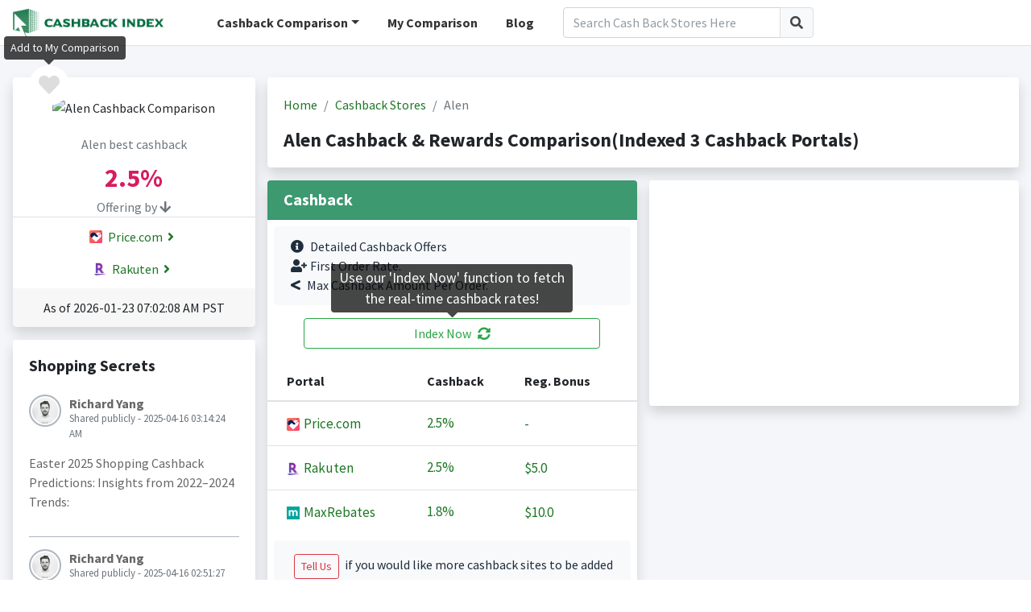

--- FILE ---
content_type: text/html;charset=UTF-8
request_url: https://www.cashbackindex.com/cashback-comparison/store/alen
body_size: 8427
content:
<!DOCTYPE html>
<html>
	<head>
  <meta charset="utf-8">
  <meta name="viewport" content="width=device-width, initial-scale=1">
    	 
    		<title>Alen Cashback Comparison(3 Cashback Portals, The Best Cashback Monitor &amp; Comparison Tool)</title>
	  		<meta name="title" content="Alen Cashback Comparison(3 Cashback Portals, The Best Cashback Monitor &amp; Comparison Tool)">
			<meta name="description" content="Alen Cashback Reward Comparison: Price.com(2.5%),Rakuten(2.5%),MaxRebates(1.8%),..."/>
	        <meta name="keywords" content="cashback, cashback comparison, rewards comparison, rebates comparison, cashback websites, points rewards"/>
	        
	        <meta property="og:locale" content="en_US" />
	    	<meta property="og:type" content="website" />
	    	<meta itemprop="name" property="og:site_name" content="CashbackIndex">
	    	<meta property="og:title" content="Alen Cashback Comparison(3 Cashback Portals, The Best Cashback Monitor &amp; Comparison Tool)"/>
	    	<meta property="og:description" content="Alen Cashback Reward Comparison: Price.com(2.5%),Rakuten(2.5%),MaxRebates(1.8%),..." />
    		
    	
    	
    	
  <link href="//statics.cashbackindex.com/images/favicon/favicon.ico" rel="shortcut icon"/>
  <!-- Google Font: Source Sans Pro -->
  <link rel="stylesheet" href="//statics.cashbackindex.com/assets/v2.0/dist/css/font.css">
  <!-- Font Awesome -->
  <link rel="stylesheet" href="//statics.cashbackindex.com/assets/v2.0/plugins/fontawesome-free/css/all.min.css">
  <link rel="stylesheet" href="//statics.cashbackindex.com/assets/v2.0/plugins/jquery-ui/jquery-ui.min.css">
  <!-- Theme style -->
  <link rel="stylesheet" href="//statics.cashbackindex.com/assets/v2.0/dist/css/adminlte.min.css">
  <link rel="stylesheet" href="//statics.cashbackindex.com/files/v0.1.5/css/cbi.css">
    
    
	 <script async src="https://pagead2.googlesyndication.com/pagead/js/adsbygoogle.js?client=ca-pub-0055437928087203" crossorigin="anonymous"></script>
     <!-- Global site tag (gtag.js) - Google Analytics -->
	<script async src="https://www.googletagmanager.com/gtag/js?id=UA-149951702-1"></script>
	<script src="https://apis.google.com/js/platform.js" defer></script>
	<script>
  window.dataLayer = window.dataLayer || [];
  function gtag(){dataLayer.push(arguments);}
  gtag('js', new Date());
  gtag('config', 'UA-149951702-1');
</script>
	
</head>
<body class="hold-transition layout-top-nav">
		    
   
<div class="wrapper">
	   
		  <div class="preloader flex-column justify-content-center align-items-center">
		    <img class="animation__shake" src="//statics.cashbackindex.com/files/v0.1.5/img/cbilogo_sq.png" alt="CashbackIndex LOGO" height="223" width="210">
		  </div>
		  
		    <!-- Navbar -->
  <nav class="main-header navbar navbar-expand-md navbar-light navbar-white">
    <div class="container">
      <a href="/" class="cbilogo d-none d-sm-block"><img src="//statics.cashbackindex.com/files/v0.1.5/img/cbilogo_s2.png"/></a>
	  <a href="/" class="cbilogo d-sm-none"><img src="//statics.cashbackindex.com/files/v0.1.5/img/cbilogo_s2_sq.png"/></a>
	  
	   <!-- Left navbar links -->
		<ul class="navbar-nav cbi-topnav d-none d-lg-block">
		  <li class="nav-item dropdown d-none d-sm-inline-block">
			<a id="dropdownSubMenu1" href="#" data-toggle="dropdown" class="nav-link dropdown-toggle">Cashback Comparison</a>
			<ul aria-labelledby="dropdownSubMenu1" class="dropdown-menu border-0 shadow">
					
						<li>
							<a href="/cashback-comparison" class="dropdown-item">
								<span>Cashback Comparison</span>
							</a>
						</li>
					
						<li>
							<a href="/credit-card-points-comparison" class="dropdown-item">
								<span>Credit Card Points Comparison</span>
							</a>
						</li>
					
						<li>
							<a href="/travel-miles-points-comparison" class="dropdown-item">
								<span>Travel Miles/Points Comparison</span>
							</a>
						</li>
					
				<li><a href="/cashback-site/list" class="dropdown-item">All Cashback Sites</a></li>
			</ul>
		  </li>
		  <li class="nav-item d-none d-sm-inline-block">
			<a href="/mystores" class="nav-link">My Comparison</a>
		  </li>
		  <li class="nav-item d-none d-xl-inline-block">
			<a href="/blog/" class="nav-link">Blog</a>
		  </li>
		</ul>
		<div class="d-none d-lg-block cbi-navsearch cbi-lg-serach">
          <form class="form-inline" onsubmit="return false;" action="/search" target="_self" name="frmStoreSearch">
            <div class="input-group input-group-md">
              <input class="form-control"  id="cbi-search1"  type="search" placeholder="Search Cash Back Stores Here" aria-label="Search" name="keyword">
              <div class="input-group-append">
                <button class="btn btn-default" type="submit">
                  <i class="fas fa-search"></i>
                </button>
              </div>
            </div>
          </form>
        </div>
		
		<div class="d-none d-lg-none d-md-block cbi-navsearch">
          <form class="form-inline" onsubmit="return false;" action="/search" target="_self" name="frmStoreSearch">
            <div class="input-group input-group-md">
              <input class="form-control"  id="cbi-search2"  type="search" placeholder="Search Cash Back Stores Here" aria-label="Search" name="keyword">
              <div class="input-group-append">
                <button class="btn btn-default" type="submit">
                  <i class="fas fa-search"></i>
                </button>
              </div>
            </div>
          </form>
        </div>

       <!-- Right navbar links -->
    <ul class="navbar-nav ml-auto">
      <!-- Navbar Search -->
      <li class="nav-item d-md-none">
        <a class="nav-link" data-widget="navbar-search" href="#" role="button">
          <i class="fas fa-search"></i>
        </a>
        <div class="navbar-search-block">
          <form class="form-inline" onsubmit="return false;" action="/search" target="_self" name="frmStoreSearch">
            <div class="input-group input-group-md">
              <input class="form-control form-control-navbar"  id="cbi-search3"  type="search" placeholder="Search Cash Back Stores Here" aria-label="Search" name="keyword">
              <div class="input-group-append">
                <button class="btn btn-navbar" type="submit">
                  <i class="fas fa-search"></i>
                </button>
                <button class="btn btn-navbar" type="button" data-widget="navbar-search">
                  <i class="fas fa-times"></i>
                </button>
              </div>
            </div>
          </form>
        </div>
      </li>
      
      
	  
	  
      <li class="nav-item d-lg-none">
        <a class="nav-link" data-widget="control-sidebar" data-controlsidebar-slide="true" href="#" role="button">
          <i class="fas fa-bars"></i>
        </a>
      </li>
    </ul>
    </div>
  </nav>
  <!-- /.navbar -->
		  

   
  <!-- Content Wrapper. Contains page content -->
  <div class="content-wrapper stores">
    <!-- Content -->
    <div class="content-header">
      <div class="container">
		<div class="row mb-2 mt-4">
			<div class="col-xl-3 col-lg-4 col-md-5 col-sm-12">
				<div class="row">
					<div class="col-12">
						<div class="card card-default shadow store-logo text-center">
						
							<a class="rounded-circle like-button d-block" data-toggle="tooltip" data-placement="top" href="javascript:;" onclick="javascript:favStore(46085)" rel="nofollow" title="Add to My Comparison"><i class="fas fa-heart cbi-like"></i></a>
							
							
							<div class="card-header pb-0 pt-4">
								<div>
									<img src="//statics.cashbackindex.com/images/storelogo/" alt="Alen Cashback Comparison"/>
								</div>
								<div class="mt-4 text-muted">
									<h6>Alen best cashback</h6>
								</div>
								<div class="mt-2 best">
									<span class="rate"><span class="rate-number">2.5%</span><span class="rate-unit"></span></span>
								</div>
								<span class="text-muted">Offering by <i class="fas fa-arrow-down"></i></span>
							</div>
							<div class="card-body offering pt-1 pb-1">
							
								  
									<a href="/go/price/alen" target="_blank" rel="nofollow">
										<img src="//statics.cashbackindex.com/images/rewardprotals/price-favicon.png" class="mr-1 mb-1"/>
										Price.com<i class="fas fa-angle-right fa-fw"></i>
									</a><br/>
								  
									<a href="/go/rakuten/alen" target="_blank" rel="nofollow">
										<img src="//statics.cashbackindex.com/images/rewardprotals/rakuten-favicon-16x16.png" class="mr-1 mb-1"/>
										Rakuten<i class="fas fa-angle-right fa-fw"></i>
									</a><br/>
								  
							
							</div>
							<div class="card-footer">
								<div>As of  2026-01-23 07:02:08 AM&nbsp;PST</div>
							</div>
						</div>
					</div>
				</div>
				
				
				<!-- /* 
				<div class="row">
					<div class="col-12">
						<div class="card card-default shadow">
							<div class="card-body">
								<h5 class="mb-4">Best Rate History</h5>
								<div id="gen-bestrate" class="full-width-chart"></div>
							</div>
							<div class="card-footer text-center"><a href="#" class="d-block">View full history<i class="fas fa-arrow-circle-right ml-1"></i></a></div>
						</div>
					</div>
				</div>
				*/ -->
				
		       <div class="row d-none d-md-block">
					<div class="col-12">
						<div class="card card-default shadow">
							<div class="card-body">
								<h5 class="mb-4">Shopping Secrets</h5>
								<div class="post">
								  <div class="user-block">
									<img class="img-circle img-bordered-sm" src="//statics.cashbackindex.com/assets/v2.0/dist/img/user1-128x128.jpg" alt="user image">
									<span class="username">
									  	Richard Yang
									</span>
									<span class="description">Shared publicly - 2025-04-16 03:14:24 AM</span>
								  </div>
								  <!-- /.user-block -->
								  <p>
										Easter 2025 Shopping Cashback Predictions: Insights from 2022–2024 Trends:
								  </p>
								<!-- /*
								  <p>
									<a href="#" class="link-black text-sm mr-2"><i class="fas fa-share mr-1"></i> Share</a>
									<a href="#" class="link-black text-sm"><i class="far fa-thumbs-up mr-1"></i> Like</a>
									<span class="float-right">
									  <a href="#" class="link-black text-sm">
										<i class="far fa-comments mr-1"></i> Comments (5)
									  </a>
									</span>
								  </p>
								  */ -->
								</div>
								<div class="post">
								  <div class="user-block">
									<img class="img-circle img-bordered-sm" src="//statics.cashbackindex.com/assets/v2.0/dist/img/user1-128x128.jpg" alt="user image">
									<span class="username">
									  	Richard Yang
									</span>
									<span class="description">Shared publicly - 2025-04-16 02:51:27 AM</span>
								  </div>
								  <!-- /.user-block -->
								  <p>
										Maximizing Cashback &amp;amp; Offers on Dell Purchases: A Strategic Year-Round Guide:
								  </p>
								<!-- /*
								  <p>
									<a href="#" class="link-black text-sm mr-2"><i class="fas fa-share mr-1"></i> Share</a>
									<a href="#" class="link-black text-sm"><i class="far fa-thumbs-up mr-1"></i> Like</a>
									<span class="float-right">
									  <a href="#" class="link-black text-sm">
										<i class="far fa-comments mr-1"></i> Comments (5)
									  </a>
									</span>
								  </p>
								  */ -->
								</div>
								<div class="post">
								  <div class="user-block">
									<img class="img-circle img-bordered-sm" src="//statics.cashbackindex.com/assets/v2.0/dist/img/user1-128x128.jpg" alt="user image">
									<span class="username">
									  	Richard Yang
									</span>
									<span class="description">Shared publicly - 2024-04-09 01:30:52 AM</span>
								  </div>
								  <!-- /.user-block -->
								  <p>
										MaxRebates Full Review:Maxrebates.com emerges as a promising cashback portal, offering an enticing proposition for online shoppers seeking to save money on their purchases. With its user-friendly interface and commitment to providing lucrative cashback deals, Maxrebates.com presents a compelling opportunity for consumers to earn rewards while indulging in their shopping desires.
								  </p>
								<!-- /*
								  <p>
									<a href="#" class="link-black text-sm mr-2"><i class="fas fa-share mr-1"></i> Share</a>
									<a href="#" class="link-black text-sm"><i class="far fa-thumbs-up mr-1"></i> Like</a>
									<span class="float-right">
									  <a href="#" class="link-black text-sm">
										<i class="far fa-comments mr-1"></i> Comments (5)
									  </a>
									</span>
								  </p>
								  */ -->
								</div>
								<div class="post">
								  <div class="user-block">
									<img class="img-circle img-bordered-sm" src="//statics.cashbackindex.com/assets/v2.0/dist/img/user1-128x128.jpg" alt="user image">
									<span class="username">
									  	Richard Yang
									</span>
									<span class="description">Shared publicly - 2024-04-09 01:20:32 AM</span>
								  </div>
								  <!-- /.user-block -->
								  <p>
										ActiveJunky Full Review:ActiveJunky.com is a game-changer for savvy shoppers looking to save money while indulging in their favorite online purchases. As a cashback portal, it offers an effortless way to earn money back on purchases made through its platform. With a user-friendly interface and a wide range of participating retailers, ActiveJunky.com stands out as a reliable and efficient way to stretch your dollar further.
								  </p>
								<!-- /*
								  <p>
									<a href="#" class="link-black text-sm mr-2"><i class="fas fa-share mr-1"></i> Share</a>
									<a href="#" class="link-black text-sm"><i class="far fa-thumbs-up mr-1"></i> Like</a>
									<span class="float-right">
									  <a href="#" class="link-black text-sm">
										<i class="far fa-comments mr-1"></i> Comments (5)
									  </a>
									</span>
								  </p>
								  */ -->
								</div>
							</div>
							<div class="card-footer text-center">
								<a href="/blog/" class="d-block">View more shopping secrets<i class="fas fa-arrow-circle-right ml-1"></i></a>
							</div>
						</div>
					</div>
				</div>
				
			</div>

			<div class="col-xl-9 col-lg-8 col-md-7 col-sm-12">
				<div class="row">
					<div class="col-12">
							 
						      
			<div class="card card-default shadow">
						<div class="card-body">
							<ol class="breadcrumb">
								<li class="breadcrumb-item"><a href="/">Home</a></li>
								<li class="breadcrumb-item">
									<a href="/cashback-comparison">Cashback Stores</a>
									
								</li>
								<li class="breadcrumb-item active">
									
									Alen
								</li>
							</ol>
							
							<h1 class="d-block mt-3">Alen Cashback &amp; Rewards Comparison(Indexed 3 Cashback Portals)</h1>
						</div>
			</div>

						      
					</div>
				</div>
				
				
				<div class="row">
					<div class="col-xl-6 col-lg-12">
						<div class="card card-default shadow">
							<div class="card-header bg-olive">
								<h5 class="mb-0">Cashback</h5>
							</div>
							<div class="card-body p-0">
								<div class="alert bg-light color-palette ml-2 mr-2 mt-2">
									<i class="fas fa-info-circle mr-2"></i>Detailed Cashback Offers<br/>
									<i class="fas fa-user-plus mr-1"></i>First Order Rate.<br/>
									<i class="fas fa-less-than mr-2"></i>Max Cashback Amount Per Order.
								</div>
								<button type="button" class="btn btn-block btn-outline-success mb-3 indexnowbtn" data-toggle="tooltip" 
										data-template="<div class='tooltip indexnowtip' role='tooltip'><div class='arrow'></div><div class='tooltip-inner'></div></div>" 
										data-placement="top" title="Use our 'Index Now' function to fetch the real-time cashback rates!" id="indexnow">Index Now<i class="fas fa-sync-alt ml-2"></i></button>
								<table class="table table-hover text-nowrap cbi-rate-table">
									<thead>
										<tr>
										  <th>Portal</th>
										  <th>Cashback</th>
										  
										  <th>Reg. Bonus</th>
										</tr>
									</thead>
									<tbody>
										
											<tr data-storenameid="0" data-cashbackSiteUrlSlug="price">
												<td>
													<a href="/go/price/alen" rel="nofollow" onclick="javascript:gatag(&#39;Go to&#39;, &#39;Store Detail&#39;, &quot;Alen&quot;, &quot;Price.com&quot;)"  target="_blank">
														<img src="//statics.cashbackindex.com/images/rewardprotals/price-favicon.png"/>&nbsp;Price.com
													</a>
												</td>
												
												<td class="rate">
													<a href="/go/price/alen" rel="nofollow" target="_blank"><span class="rate-number">2.5%</span><span class="rate-unit"></span></a>
												</td>
												
												
												<td>
													 <a href="/go/price/alen" rel="nofollow" target="_blank">
														
														
															-
														
													 </a>
												</td>
											</tr>
										
											<tr data-storenameid="1343385" data-cashbackSiteUrlSlug="rakuten">
												<td>
													<a href="/go/rakuten/alen" rel="nofollow" onclick="javascript:gatag(&#39;Go to&#39;, &#39;Store Detail&#39;, &quot;Alen&quot;, &quot;Rakuten&quot;)"  target="_blank">
														<img src="//statics.cashbackindex.com/images/rewardprotals/rakuten-favicon-16x16.png"/>&nbsp;Rakuten
													</a>
												</td>
												
												<td class="rate">
													<a href="/go/rakuten/alen" rel="nofollow" target="_blank"><span class="rate-number">2.5%</span><span class="rate-unit"></span></a>
												</td>
												
												
												<td>
													 <a href="/go/rakuten/alen" rel="nofollow" target="_blank">
														
															$5.0
														
														
													 </a>
												</td>
											</tr>
										
											<tr data-storenameid="0" data-cashbackSiteUrlSlug="maxrebates">
												<td>
													<a href="/go/maxrebates/alen" rel="nofollow" onclick="javascript:gatag(&#39;Go to&#39;, &#39;Store Detail&#39;, &quot;Alen&quot;, &quot;MaxRebates&quot;)"  target="_blank">
														<img src="//statics.cashbackindex.com/images/rewardprotals/favicon-maxrebates.ico"/>&nbsp;MaxRebates
													</a>
												</td>
												
												<td class="rate">
													<a href="/go/maxrebates/alen" rel="nofollow" target="_blank"><span class="rate-number">1.8%</span><span class="rate-unit"></span></a>
												</td>
												
												
												<td>
													 <a href="/go/maxrebates/alen" rel="nofollow" target="_blank">
														
															$10.0
														
														
													 </a>
												</td>
											</tr>
										
									</tbody>
								</table>
								
								<div class="alert bg-light color-palette ml-2 mr-2 mt-2">
									<button type="button" class="btn btn-outline-danger btn-sm m-1" onclick="location.href='mailto:support@cashbackindex.com';">Tell Us</button> if you would like more cashback sites to be added to our index.
								</div>
							</div>
						</div>
					</div>
					
					<div class="col-xl-6 col-lg-12">
						

						<div class="card card-default shadow disabled" style="height:200px;text-align:center;line-height:200px;font-size:60px"> 
							<!-- CBI-stores page -->
							<ins class="adsbygoogle"
							     style="display:block"
							     data-ad-client="ca-pub-0055437928087203"
							     data-ad-slot="3005180768"
							     data-ad-format="auto"
							     data-full-width-responsive="true"></ins>
							
						</div>
						
					</div>
				</div>
				
			   <div class="row">
					<div class="col-12">
						<div class="card card-default shadow">
							<div class="card-header">
								The Most Viewed Stores Cashback Comparison
							</div>
							<div class="card-body">
								  
									  <a href="/cashback-comparison/store/neiman-marcus" title="Neiman marcus cashback comparison">
									  Neiman marcus(<span class="rate-number">7%</span><span class="rate-unit"></span>
									  )
									  </a>
									  ,
								  
									  <a href="/cashback-comparison/store/target" title="Target cashback comparison">
									  Target(<span class="rate-number">13.5%</span><span class="rate-unit"></span>
									  )
									  </a>
									  ,
								  
									  <a href="/cashback-comparison/store/ann-taylor" title="Ann Taylor cashback comparison">
									  Ann Taylor(Up to <span class="rate-number">13.2%</span><span class="rate-unit"></span>
									  )
									  </a>
									  ,
								  
									  <a href="/cashback-comparison/store/world-wide-stereo" title="World Wide Stereo cashback comparison">
									  World Wide Stereo(<span class="rate-number">11.4%</span><span class="rate-unit"></span>
									  )
									  </a>
									  ,
								  
									  <a href="/cashback-comparison/store/macys" title="Macy&#39;s cashback comparison">
									  Macy&#39;s(<span class="rate-number">12.4%</span><span class="rate-unit"></span>
									  )
									  </a>
									  ,
								  
									  <a href="/cashback-comparison/store/old-navy" title="Old Navy cashback comparison">
									  Old Navy(Up to <span class="rate-number">11.2%</span><span class="rate-unit"></span>
									  )
									  </a>
									  ,
								  
									  <a href="/cashback-comparison/store/entirelypets" title="EntirelyPets cashback comparison">
									  EntirelyPets(<span class="rate-number">14.8%</span><span class="rate-unit"></span>
									  )
									  </a>
									  ,
								  
									  <a href="/cashback-comparison/store/saks-fifth-avenue" title="Saks Fifth Avenue cashback comparison">
									  Saks Fifth Avenue(<span class="rate-number">12.4%</span><span class="rate-unit"></span>
									  )
									  </a>
									  ,
								  
									  <a href="/cashback-comparison/store/nike" title="Nike cashback comparison">
									  Nike(<span class="rate-number">10.8%</span><span class="rate-unit"></span>
									  )
									  </a>
									  ,
								  
									  <a href="/cashback-comparison/store/staples" title="Staples cashback comparison">
									  Staples(<span class="rate-number">13%</span><span class="rate-unit"></span>
									  )
									  </a>
									  ,
								  
									  <a href="/cashback-comparison/store/sears" title="Sears cashback comparison">
									  Sears(<span class="rate-number">7%</span><span class="rate-unit"></span>
									  )
									  </a>
									  ,
								  
									  <a href="/cashback-comparison/store/escentual" title="Escentual cashback comparison">
									  Escentual(Up to <span class="rate-number">14.4%</span><span class="rate-unit"></span>
									  )
									  </a>
									  
								  
							</div>
						</div>
					</div>
				</div>
			</div>
 	 </div>
 </div>
  
		</div>
	<!-- /.container -->
	</div>
	
	  <div class="modal fade" id="modal-signinup">
        <div class="modal-dialog modal-dialog-centered">
          <div class="modal-content">
            <div class="modal-header">
              <h4 class="modal-title">Sign in to store your favorites</h4>
              <button type="button" class="close" data-dismiss="modal" aria-label="Close">
                <span aria-hidden="true">&times;</span>
              </button>
            </div>
            <div class="modal-body">
				<div class="alert bg-light color-palette ml-2 mr-2 mt-2">
					<i class="fas fa-info-circle mr-2"></i>We will help to store all your favorites, you can find them in the 'My Comparison' page whenever you come back.
				</div>
				<button type="button" class="btn btn-block btn-lg btn-facebook" onClick="fblogin()"><i class="fab fa-facebook mr-2"></i>Continue with Facebook</button>
				<div type="button" class="btn btn-block btn-outline btn-lg btn-google" id="btn-google-login">
					<svg class="mr-2 mb-1 abcRioButtonSvg" version="1.1" xmlns="http://www.w3.org/2000/svg" width="18px" height="18px" viewBox="0 0 48 48">
					<g><path fill="#EA4335" d="M24 9.5c3.54 0 6.71 1.22 9.21 3.6l6.85-6.85C35.9 2.38 30.47 0 24 0 14.62 0 6.51 5.38 2.56 13.22l7.98 6.19C12.43 13.72 17.74 9.5 24 9.5z"></path><path fill="#4285F4" d="M46.98 24.55c0-1.57-.15-3.09-.38-4.55H24v9.02h12.94c-.58 2.96-2.26 5.48-4.78 7.18l7.73 6c4.51-4.18 7.09-10.36 7.09-17.65z"></path><path fill="#FBBC05" d="M10.53 28.59c-.48-1.45-.76-2.99-.76-4.59s.27-3.14.76-4.59l-7.98-6.19C.92 16.46 0 20.12 0 24c0 3.88.92 7.54 2.56 10.78l7.97-6.19z"></path><path fill="#34A853" d="M24 48c6.48 0 11.93-2.13 15.89-5.81l-7.73-6c-2.15 1.45-4.92 2.3-8.16 2.3-6.26 0-11.57-4.22-13.47-9.91l-7.98 6.19C6.51 42.62 14.62 48 24 48z"></path><path fill="none" d="M0 0h48v48H0z"></path></g>
					</svg>
					Continue with Google
				</div>
            </div>
          </div>
          <!-- /.modal-content -->
        </div>
        <!-- /.modal-dialog -->
  </div>
  <!-- /.modal -->
	
	 <!-- Main Footer -->
  <footer class="main-footer bg-olive ">
		<div class="container">
			<div class="row">
				<div class="col-12">
					<div class="float-left">
						<a href="/terms" class="mr-2">Terms &amp; Conditions</a>
						<a href="/privacy-policy" class="mr-2">Privacy Policy</a>
						<a href="/about-us" class="mr-2">About us</a>
					</div>
					<div class="float-right">
						<a href="/cashback-comparison/store/alen">English</a>&nbsp;|&nbsp;
						<a href="/zh-cn/cashback-comparison/store/alen">中文</a>&nbsp;|&nbsp;
						<a href="/kr/cashback-comparison/store/alen">한국어</a>&nbsp;|&nbsp;
						<a href="/ru/cashback-comparison/store/alen">Русский</a>
					</div>
				</div>
			</div>
			<br>
			<div class="row">
				<div class="col-lg-12">
					<div class="float-left">
						<strong>
							Copyright © 2018-2026
							<a href="https://www.cashbackindex.com">Cashbackindex.com</a>.
						</strong> All rights reserved.&nbsp;&nbsp;&nbsp;&nbsp;
					</div>
					<div class="float-right" style="font-size:1.5em">
						<a href="/blog/" class="mr-4"><i class="fas fa-blog"></i></a>
						<a href="https://www.instagram.com/cashbackindex/" target="_blank"><i class="fab fa-instagram"></i></a>
					</div>
				</div>
			</div>
		</div>
  </footer>
 <!-- Control Sidebar -->
  <aside class="control-sidebar control-sidebar-dark">
	<div class="os-padding cbi-left">
		<div class="os-viewport os-viewport-native-scrollbars-invisible" style="overflow-y: scroll;">
		<div class="os-content" style="padding: 16px; height: 100%; width: 100%;">
			<h5>CashbackIndex</h5>
			<hr class="mb-2">
			<h6 class="mb-4">
				<a href="/mystores">
					My Comparison Board <i class="fas fas fa-angle-right ml-1"></i>
				</a>
			</h6>
			<h6 class="mb-4"><a href="/cashback-site/list">All Cashback Sites <i class="fas fas fa-angle-right ml-1"></i></a></h6>
			<h6 class="mb-4"><a href="/blog/">Blogs <i class="fas fas fa-angle-right ml-1"></i></a></h6>
			<h6>Index By</h6>
			
				<div class="mb-1">
					<a href="/cashback-comparison">
						Cashback
						<i class="fas fas fa-angle-right ml-1"></i>
					</a>
				</div>
		    
				<div class="mb-1">
					<a href="/credit-card-points-comparison">
						Credit Card Points
						<i class="fas fas fa-angle-right ml-1"></i>
					</a>
				</div>
		    
				<div class="mb-2">
					<a href="/travel-miles-points-comparison">
						Travel Miles/Points
						<i class="fas fas fa-angle-right ml-1"></i>
					</a>
				</div>
		    
			<hr class="mb-2">
			<div class="mb-2 pb-2 line">
				last update<br/>
				 2026-01-23 07:06:06 AM&nbsp;PST
			</div>
			<div class="mb-2 pb-2 line">
				monitoring portals: 3
			</div>
			<div class="mb-2 pb-2">
				indexed stores: 12,359
			</div>
			
		</div>
  </aside>
  <!-- /.control-sidebar -->
</div>
	<!-- ./wrapper -->

<div>

<!-- REQUIRED SCRIPTS -->

<!-- jQuery -->
<script src="//statics.cashbackindex.com/assets/v2.0/plugins/jquery/jquery.min.js"></script>
<!-- jQuery UI 1.11.4 -->
<script src="//statics.cashbackindex.com/assets/v2.0/plugins/jquery-ui/jquery-ui.min.js"></script>
<!-- Bootstrap 4 -->
<script src="//statics.cashbackindex.com/assets/v2.0/plugins/bootstrap/js/bootstrap.bundle.min.js"></script>
<script src="//statics.cashbackindex.com/assets/v2.0/plugins/js-cookie/js.cookie.min.js"></script>
<!-- AdminLTE App -->
<script src="//statics.cashbackindex.com/assets/v2.0/dist/js/adminlte.js"></script>
<script src="//statics.cashbackindex.com/files/v0.1.5/js/common-function.js"></script>
<script src="//statics.cashbackindex.com/files/v0.1.5/js/cbi.js"></script>
<script src="//statics.cashbackindex.com/files/v0.1.5/js/public.js"></script>
	
    <script src="//statics.cashbackindex.com/assets/v2.0/plugins/flot/jquery.flot.js"></script><script src="//statics.cashbackindex.com/assets/v2.0/plugins/flot/plugins/jquery.flot.resize.js"></script><script src="//statics.cashbackindex.com/assets/v2.0/plugins/flot/plugins/jquery.flot.pie.js"></script><script>
									     (adsbygoogle = window.adsbygoogle || []).push({});
									</script><script>
var targetExtensionId = "npbampebfjppalkhndepamcgnabokgdb"; // 插件的ID
var extensionInstalled = undefined;

function startRequestIndex(storeNameId, storeUrl) {
	chrome.runtime.sendMessage(targetExtensionId, 
			{type: 'invokeDom', storeNameId: storeNameId, storeUrl: storeUrl}, 
			function(response) {
				if (response.code == 0  && response.htmlContent != '') {
					  this.refreshRate(response.htmlContent, response.storeNameId);
				}

			});
}




var areaData = [
	[2, 6], [3, 8], [4, 7], [5, 9], [6, 5], [7, 10],[8, 11], [9, 12], [10, 9], [11, 9], [12, 8], [13, 6], [14, 7], [15, 9], [16, 5], [17, 10],[18, 11], [19, 12], [20, 9], [21, 9], [22, 8], [23, 6]
	];
 
$(function () {
	
	$('#indexnow').click(function() {
	 	$('#indexnow').tooltip('hide');
		disableIndexBtn();
    	indexNow();
    	Cookies.set('index_now_clicked', '1', { expires: 7 });
    	$('#indexnow').tooltip('hide');
    });
    
 	try {
 	    // 向指定id插件的 backgrond.js 发送消息
 	    chrome.runtime.sendMessage(targetExtensionId, {
 	        type: "askInstall"
 	    }, res => {
 	        if (res && res.code==0) {
 	            // 扩展安装成功的
 	        	extensionInstalled = true;
 	        } else {
 	        	extensionInstalled = false;
 	        }
 	    })
 	} catch (error) {
 		extensionInstalled = false;
 	    console.log("扩展未启用或不存在");
 	}
 	
 	if (false == false) {
		$('.like-button').tooltip('show');
	}
 	if (Cookies.get('index_now_clicked') == undefined) {
		$('#indexnow').tooltip('show');
 	}
	
});

function enableIndexBtn() {
	$('#indexnow').removeAttr("disabled");
	$('#indexnow').html("Index Now <i class=\"fas fa-sync-alt ml-2\"></i>");
}

function disableIndexBtn() {
	$('#indexnow').attr("disabled", true);
	$('#indexnow').html("Indexing <i class=\"fas fa-sync-alt fa-spin ml-2\"></i>");
}

var timeInterval = null;

function indexNow() {
	try {
		gatag('Index Now', 'Index Now','Alen');
	} catch(err){};
	
	var x = 10000;
	var y = 0;
	var randNumber =  parseInt(Math.random() * (x - y + 1));
	var indexTag = Date.now() + '_' + randNumber;
	var postData = {
			"indexTag": indexTag,
			"storeNameIds":[]
	};
	
	$("table.cbi-rate-table").find("tr").each(function() {
			var storeNameId = $(this).data("storenameid");
			if (storeNameId != undefined && storeNameId > 0) {
				$(this).find("td.rate a").hide();
				$(this).find("td.rate").append("<i class=\"fas fa-sync-alt fa-spin\"></i>");
				postData.storeNameIds.push(storeNameId);
			}
		});
	if (postData.storeNameIds.length > 0) {
		$.ajax({
			  type: 'POST',
			  url: "/store/manual-index.json",
			  data: JSON.stringify(postData),
			  contentType: 'application/json',
			  dataType: "json",
			  success: function(res) {
				  if (res.retCode == 200) {
					  timeInterval = setInterval(function() {takeRate(indexTag)}, 10000);
				  } else {
					  restIndexNowDom();
				  }
			  }
			});
	} else {
		  restIndexNowDom();
	}
}

function restIndexNowDom() {
	  $("table.cbi-rate-table tr td.rate i").remove();
	  $("table.cbi-rate-table tr td.rate a").show();
	  enableIndexBtn();
}

var synchroCount = 0;
var synchroLimit = 5;
function takeRate(indexTag) {
	if (synchroCount > 5) {
		restIndexNowDom();
		window.clearInterval(timeInterval);
		return;
	}
	synchroCount++;
	$.ajax({
		  type: 'POST',
		  url: "/store/index-now-rate.json",
		  data: {"indexTag": indexTag},
		  dataType: "json",
		  success: function(res) {
			  renderRate(res);
		  }
		});
}

// 更新到的rate放入页面
function renderRate(res) {
	for (var o in res) {
		var cashbackSiteUrlSlug = res[o].cashbackSiteUrlSlug;
		$("table.cbi-rate-table tr[data-cashbacksiteurlslug='"+ cashbackSiteUrlSlug +"'] td.rate i").remove();
		$("table.cbi-rate-table tr[data-cashbacksiteurlslug='"+ cashbackSiteUrlSlug +"'] td.rate a").html(res[o].displayRateText);
		$("table.cbi-rate-table tr[data-cashbacksiteurlslug='"+ cashbackSiteUrlSlug +"'] td.rate a").show();
	}

	if (checkIndexComplete()) {
		 enableIndexBtn();
		 window.clearInterval(timeInterval);
	}

}

function checkIndexComplete() {
	return $("table.cbi-rate-table tr td.rate i").length == 0;
}

</script>
	<script type="text/javascript">
		var baseUrl = "\/";
		if ($("#cbi-search4").length > 0) {
			$("#cbi-search4").autocomplete({
				minLength: 2,
				source: baseUrl + "searchStore.json",
			    select: function (event, ui) {
			      window.location = baseUrl + "cashback-comparison/store/" + ui.item.value
		        }
			})
			.autocomplete( "instance" )._renderItem = function( ul, item ) {
				return $( "<li>" )
					.append( "<div><span class='search-la'>" + item.label + "</span><span class='search-desc'>(Best Rate: " + item.bestRate + ",&nbsp;Portals:" +  item.rewardPortals + ")</span></div>")
					.appendTo( ul );
			};
		}

        function fblogin() {
			window.open(baseUrl + "oauth/render/facebook");
		}

		$(function () {
			googleLoginInit("54534485207-r4v3uiurmak5v1phg70gua8uli94c8ne.apps.googleusercontent.com", 'btn-google-login');
		});
				
	</script>
</div>
</body>
</html>

--- FILE ---
content_type: text/html; charset=utf-8
request_url: https://www.google.com/recaptcha/api2/aframe
body_size: 267
content:
<!DOCTYPE HTML><html><head><meta http-equiv="content-type" content="text/html; charset=UTF-8"></head><body><script nonce="QmYYvX3JGOCXnteaE_uKIA">/** Anti-fraud and anti-abuse applications only. See google.com/recaptcha */ try{var clients={'sodar':'https://pagead2.googlesyndication.com/pagead/sodar?'};window.addEventListener("message",function(a){try{if(a.source===window.parent){var b=JSON.parse(a.data);var c=clients[b['id']];if(c){var d=document.createElement('img');d.src=c+b['params']+'&rc='+(localStorage.getItem("rc::a")?sessionStorage.getItem("rc::b"):"");window.document.body.appendChild(d);sessionStorage.setItem("rc::e",parseInt(sessionStorage.getItem("rc::e")||0)+1);localStorage.setItem("rc::h",'1769198537478');}}}catch(b){}});window.parent.postMessage("_grecaptcha_ready", "*");}catch(b){}</script></body></html>